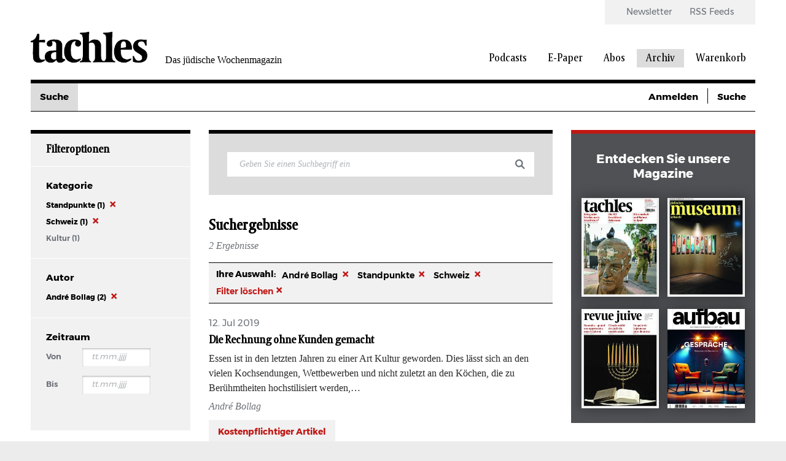

--- FILE ---
content_type: text/html; charset=UTF-8
request_url: https://www.tachles.ch/suche?suche=&amp%3Bamp%3Bamp%3Bf%5B0%5D=author%3A387&amp%3Bamp%3Bamp%3Bf%5B1%5D=author%3A386&amp%3Bamp%3Bf%5B0%5D=author%3A611&amp%3Bf%5B0%5D=author%3A522&f%5B0%5D=author%3A248&f%5B1%5D=category%3A2&f%5B2%5D=category%3A5&f%5B3%5D=category%3A7&f%5B4%5D=category%3A21&f%5B5%5D=category%3A23&f%5B6%5D=category%3A551&f%5B7%5D=category%3A656
body_size: 8669
content:
<!DOCTYPE html>
<html lang="de" dir="ltr" prefix="og: https://ogp.me/ns#">
  <head>
    <script>
  var gaProperty1 = 'UA-18323546-1';
  var gaProperty2 = 'UA-23594156-1';
  var disableStr1 = 'ga-disable-' + gaProperty1;
  var disableStr2 = 'ga-disable-' + gaProperty2;

  function gaOptout() {
    document.cookie = disableStr1 + '=true; expires=Thu, 31 Dec 2099 23:59:59 UTC; path=/;';
    document.cookie = disableStr2 + '=true; expires=Thu, 31 Dec 2099 23:59:59 UTC; path=/;';
    window[disableStr1] = true;
    window[disableStr2] = true;
  };

  if(document.cookie.indexOf(window.disableStr1 + "=false") > -1) {
    gaOptout();
  }

  if(document.cookie.indexOf(window.disableStr2 + "=false") > -1) {
    gaOptout();
  }

  if(document.cookie.indexOf("cookie-agreed=0") > -1) {
    gaOptout();
  }
  else {
    (function(w,d,s,l,i){w[l]=w[l]||[];w[l].push({'gtm.start':
        new Date().getTime(),event:'gtm.js'});var f=d.getElementsByTagName(s)[0],
      j=d.createElement(s),dl=l!='dataLayer'?'&l='+l:'';j.async=true;j.src=
      'https://www.googletagmanager.com/gtm.js?id='+i+dl;f.parentNode.insertBefore(j,f);
    })(window,document,'script','dataLayer','GTM-W4X22L');
  }
</script>
    <link rel="shortcut icon" type="image/x-icon" href="/themes/tachles/static/res/favicons/tachles/favicon.ico">
    <link rel="apple-touch-icon" sizes="57x57" href="/themes/tachles/static/res/favicons/tachles/apple-icon-57x57.png">
    <link rel="apple-touch-icon" sizes="60x60" href="/themes/tachles/static/res/favicons/tachles/apple-icon-60x60.png">
    <link rel="apple-touch-icon" sizes="72x72" href="/themes/tachles/static/res/favicons/tachles/apple-icon-72x72.png">
    <link rel="apple-touch-icon" sizes="76x76" href="/themes/tachles/static/res/favicons/tachles/apple-icon-76x76.png">
    <link rel="apple-touch-icon" sizes="114x114" href="/themes/tachles/static/res/favicons/tachles/apple-icon-114x114.png">
    <link rel="apple-touch-icon" sizes="120x120" href="/themes/tachles/static/res/favicons/tachles/apple-icon-120x120.png">
    <link rel="apple-touch-icon" sizes="144x144" href="/themes/tachles/static/res/favicons/tachles/apple-icon-144x144.png">
    <link rel="apple-touch-icon" sizes="152x152" href="/themes/tachles/static/res/favicons/tachles/apple-icon-152x152.png">
    <link rel="apple-touch-icon" sizes="180x180" href="/themes/tachles/static/res/favicons/tachles/apple-icon-180x180.png">
    <link rel="icon" type="image/png" sizes="192x192"  href="/themes/tachles/static/res/favicons/tachles/android-icon-192x192.png">
    <link rel="icon" type="image/png" sizes="32x32" href="/themes/tachles/static/res/favicons/tachles/favicon-32x32.png">
    <link rel="icon" type="image/png" sizes="96x96" href="/themes/tachles/static/res/favicons/tachles/favicon-96x96.png">
    <link rel="icon" type="image/png" sizes="16x16" href="/themes/tachles/static/res/favicons/tachles/favicon-16x16.png">
    <meta name="msapplication-TileColor" content="#ffffff">
    <meta name="msapplication-TileImage" content="/themes/tachles/static/res/favicons/ms-icon-144x144.png">
    <meta name="theme-color" content="#ffffff">
    <script src="//cdn.consentmanager.mgr.consensu.org/delivery/cookieblock.min.js"></script>
<meta charset="utf-8" />
<noscript><style>form.antibot * :not(.antibot-message) { display: none !important; }</style>
</noscript><script type="text/javascript" data-cmp-ab="1" src="https://cdn.consentmanager.net/delivery/autoblocking/b2d2ea061161.js" data-cmp-host="delivery.consentmanager.net" data-cmp-cdn="cdn.consentmanager.net" data-cmp-codesrc="26"></script><link rel="canonical" href="https://www.tachles.ch/suche" />
<meta name="Generator" content="Drupal 9 (https://www.drupal.org); Commerce 2" />
<meta name="MobileOptimized" content="width" />
<meta name="HandheldFriendly" content="true" />
<meta name="viewport" content="width=device-width, initial-scale=1.0" />

    <title>Suche | Tachles</title>
    <link rel="stylesheet" media="all" href="/core/assets/vendor/jquery.ui/themes/base/core.css?t8wr7y" />
<link rel="stylesheet" media="all" href="/core/assets/vendor/jquery.ui/themes/base/controlgroup.css?t8wr7y" />
<link rel="stylesheet" media="all" href="/core/assets/vendor/jquery.ui/themes/base/checkboxradio.css?t8wr7y" />
<link rel="stylesheet" media="all" href="/core/assets/vendor/jquery.ui/themes/base/resizable.css?t8wr7y" />
<link rel="stylesheet" media="all" href="/core/assets/vendor/jquery.ui/themes/base/button.css?t8wr7y" />
<link rel="stylesheet" media="all" href="/core/assets/vendor/jquery.ui/themes/base/dialog.css?t8wr7y" />
<link rel="stylesheet" media="all" href="/core/themes/stable/css/system/components/ajax-progress.module.css?t8wr7y" />
<link rel="stylesheet" media="all" href="/core/themes/stable/css/system/components/align.module.css?t8wr7y" />
<link rel="stylesheet" media="all" href="/core/themes/stable/css/system/components/autocomplete-loading.module.css?t8wr7y" />
<link rel="stylesheet" media="all" href="/core/themes/stable/css/system/components/fieldgroup.module.css?t8wr7y" />
<link rel="stylesheet" media="all" href="/core/themes/stable/css/system/components/container-inline.module.css?t8wr7y" />
<link rel="stylesheet" media="all" href="/core/themes/stable/css/system/components/clearfix.module.css?t8wr7y" />
<link rel="stylesheet" media="all" href="/core/themes/stable/css/system/components/details.module.css?t8wr7y" />
<link rel="stylesheet" media="all" href="/core/themes/stable/css/system/components/hidden.module.css?t8wr7y" />
<link rel="stylesheet" media="all" href="/core/themes/stable/css/system/components/item-list.module.css?t8wr7y" />
<link rel="stylesheet" media="all" href="/core/themes/stable/css/system/components/js.module.css?t8wr7y" />
<link rel="stylesheet" media="all" href="/core/themes/stable/css/system/components/nowrap.module.css?t8wr7y" />
<link rel="stylesheet" media="all" href="/core/themes/stable/css/system/components/position-container.module.css?t8wr7y" />
<link rel="stylesheet" media="all" href="/core/themes/stable/css/system/components/progress.module.css?t8wr7y" />
<link rel="stylesheet" media="all" href="/core/themes/stable/css/system/components/reset-appearance.module.css?t8wr7y" />
<link rel="stylesheet" media="all" href="/core/themes/stable/css/system/components/resize.module.css?t8wr7y" />
<link rel="stylesheet" media="all" href="/core/themes/stable/css/system/components/sticky-header.module.css?t8wr7y" />
<link rel="stylesheet" media="all" href="/core/themes/stable/css/system/components/system-status-counter.css?t8wr7y" />
<link rel="stylesheet" media="all" href="/core/themes/stable/css/system/components/system-status-report-counters.css?t8wr7y" />
<link rel="stylesheet" media="all" href="/core/themes/stable/css/system/components/system-status-report-general-info.css?t8wr7y" />
<link rel="stylesheet" media="all" href="/core/themes/stable/css/system/components/tabledrag.module.css?t8wr7y" />
<link rel="stylesheet" media="all" href="/core/themes/stable/css/system/components/tablesort.module.css?t8wr7y" />
<link rel="stylesheet" media="all" href="/core/themes/stable/css/system/components/tree-child.module.css?t8wr7y" />
<link rel="stylesheet" media="all" href="/modules/contrib/jquery_ui/assets/vendor/jquery.ui/themes/base/core.css?t8wr7y" />
<link rel="stylesheet" media="all" href="/modules/contrib/jquery_ui/assets/vendor/jquery.ui/themes/base/datepicker.css?t8wr7y" />
<link rel="stylesheet" media="all" href="/core/themes/stable/css/views/views.module.css?t8wr7y" />
<link rel="stylesheet" media="all" href="/core/assets/vendor/jquery.ui/themes/base/theme.css?t8wr7y" />
<link rel="stylesheet" media="all" href="/modules/contrib/jquery_ui/assets/vendor/jquery.ui/themes/base/theme.css?t8wr7y" />
<link rel="stylesheet" media="all" href="/modules/contrib/extlink/extlink.css?t8wr7y" />
<link rel="stylesheet" media="(max-width: 767px)" href="/themes/tachles/static/css/narrow.css?t8wr7y" />
<link rel="stylesheet" media="(min-width: 768px) and (max-width: 1024px)" href="/themes/tachles/static/css/medium.css?t8wr7y" />
<link rel="stylesheet" media="(min-width: 1025px)" href="/themes/tachles/static/css/wide.css?t8wr7y" />
<link rel="stylesheet" media="print" href="/themes/tachles/static/css/print.css?t8wr7y" />
<link rel="stylesheet" media="all" href="/themes/tachles/static/js/libs/select2/dist/css/select2.min.css?t8wr7y" />

    
  </head>
  <body>
    
        <a href="#main-content" class="visually-hidden focusable">
      Direkt zum Inhalt
    </a>
    
      <div class="dialog-off-canvas-main-canvas" data-off-canvas-main-canvas>
    <div id="stage">
  <div id="page">

    <header id="head">
      <div id="head-top" class="wide-only">
        <div id="head-left"><div class="branding">
  <a class="branding__logo" href="/" title="Startseite">
    <img src="/themes/tachles/logo.png" alt="Startseite" />
  </a>
      <span class="branding__slogan">Das jüdische Wochenmagazin</span>
  </div>
</div>
        <div id="head-right">  <nav class="meta-menu">
  
                        <ul class="meta-menu__menu">
                    <li class="meta-menu__item">
          <a href="/newsletter" class="meta-menu__link" data-drupal-link-system-path="newsletter">Newsletter</a>
                  </li>
              <li class="meta-menu__item">
          <a href="/infos/rss" class="meta-menu__link" data-drupal-link-system-path="node/4">RSS Feeds</a>
                  </li>
            </ul>
      

  </nav>
  <nav class="main-menu">
  
                        <ul class="main-menu__menu">
                                            <li class="main-menu__item">
          <a href="/podcasts" class="main-menu__link" data-drupal-link-system-path="podcasts">Podcasts</a>
                  </li>
                                      <li class="main-menu__item">
          <a href="/epaper/tachles" class="main-menu__link" data-drupal-link-system-path="taxonomy/term/628">E-Paper</a>
                  </li>
                                      <li class="main-menu__item">
          <a href="/abo/e-paper" class="main-menu__link" data-drupal-link-system-path="taxonomy/term/631">Abos</a>
                  </li>
                                      <li class="main-menu__active-trail main-menu__item">
          <a href="/suche" class="main-menu__link" data-drupal-link-system-path="suche">Archiv</a>
                  </li>
                                                        <li class="main-menu__icon wide-only">
          <a href="/cart" class="shopping-cart main-menu__link" data-drupal-link-system-path="cart">Warenkorb</a>
                  </li>
            </ul>
      

  </nav>

</div>
      </div>

      <div id="head-mobile" class="narrow-medium-only">
        <div class="drawer-opener">
          <div class="drawer-opener__inner"></div>
        </div>
        <div class="drawer">
          <div class="drawer__head">
            <div class="branding">
  <a class="branding__logo" href="/" title="Startseite">
    <img src="/themes/tachles/logo.png" alt="Startseite" />
  </a>
      <span class="branding__slogan">Das jüdische Wochenmagazin</span>
  </div>

            <span class="drawer__slogan">Das jüdische Wochenmagazin</span>
            <a class="drawer__close">✕</a>
          </div>
          <div class="drawer__content">
              <nav class="main-menu">
  
                        <ul class="main-menu__menu">
                                            <li class="main-menu__item">
          <a href="/podcasts" class="main-menu__link" data-drupal-link-system-path="podcasts">Podcasts</a>
                  </li>
                                      <li class="main-menu__item">
          <a href="/epaper/tachles" class="main-menu__link" data-drupal-link-system-path="taxonomy/term/628">E-Paper</a>
                                            <ul>
                                            <li class="main-menu__item">
          <a href="/epaper/tachles" class="main-menu__link" data-drupal-link-system-path="taxonomy/term/628">Tachles</a>
                  </li>
                                      <li class="main-menu__item">
          <a href="/epaper/beilagen" class="main-menu__link" data-drupal-link-system-path="taxonomy/term/629">Beilagen</a>
                  </li>
            </ul>
      
                  </li>
                                      <li class="main-menu__item">
          <a href="/abo/e-paper" class="main-menu__link" data-drupal-link-system-path="taxonomy/term/631">Abos</a>
                  </li>
                                      <li class="main-menu__active-trail main-menu__item">
          <a href="/suche" class="main-menu__link" data-drupal-link-system-path="suche">Archiv</a>
                  </li>
                                                        <li class="main-menu__icon wide-only">
          <a href="/cart" class="shopping-cart main-menu__link" data-drupal-link-system-path="cart">Warenkorb</a>
                  </li>
            </ul>
      

  </nav>

  <nav class="meta-menu">
  
                        <ul class="meta-menu__menu">
                    <li class="meta-menu__item">
          <a href="/newsletter" class="meta-menu__link" data-drupal-link-system-path="newsletter">Newsletter</a>
                  </li>
              <li class="meta-menu__item">
          <a href="/infos/rss" class="meta-menu__link" data-drupal-link-system-path="node/4">RSS Feeds</a>
                  </li>
            </ul>
      

  </nav>

          </div>
          <div class="drawer__bottom">
            <div class="social">
              <a class="social__icon social__icon--twitter" href="https://twitter.com/tachlesnews">🐦</a>
              <a class="social__icon social__icon--facebook" href="https://de-de.facebook.com/tachles">𝖿</a>
              <a class="social__icon social__icon--instagram" href="https://www.instagram.com/tachlesnews">📷</a>
            </div>
            <div class="copyright">© 2026 Copyright by tachles</div>
          </div>
        </div>
        <div id="mobile-middle"><div class="branding">
  <a class="branding__logo" href="/" title="Startseite">
    <img src="/themes/tachles/logo.png" alt="Startseite" />
  </a>
      <span class="branding__slogan">Das jüdische Wochenmagazin</span>
  </div>
</div>
        <div id="mobile-right"><a href="/user/login?destination=/suche">👤</a><a href="/cart" class="shopping-cart">🛒</a><a href="/suche">🔍</a></div>

      </div>

      <div id="head-bottom">  <nav class="simple-menu wide-only"><ul class="simple-menu__menu"><li class="simple-menu__active-trail simple-menu__item"><span class="simple-menu__link is-active">Suche</span></li></ul></nav><div class="custom-dropdown narrow-medium-only"><div class="custom-dropdown__label">Suche</div><ul class="custom-dropdown__menu"><li><span class="custom-dropdown__link is-active">Suche</span></li></ul></div>
  <div class="tachles-tool wide-only">
    <span class="tachles-tool__link"><a href="/user/login?destination=/suche">Anmelden</a></span>  <span class="tachles-tool__link tachles-tool__link--hidden"><a href="/suche">Suche</a></span></div>
</div>

    </header>

    <main id="main" role="main">

              <div id="highlighted">
          <div data-drupal-messages-fallback class="hidden"></div>

        </div>
      
              <div id="second-sidebar">
          <div class="nugget">
  <h5 class="nugget__head"><span class="nugget__close">✕</span>Filteroptionen</h5>
  <div class="nugget__section">
  <dl>
    <dt>Kategorie</dt>
    <dd class="facet-item"><a href="/suche?suche=&amp;amp%3Bamp%3Bamp%3Bf%5B0%5D=author%3A387&amp;amp%3Bamp%3Bamp%3Bf%5B1%5D=author%3A386&amp;amp%3Bamp%3Bf%5B0%5D=author%3A611&amp;amp%3Bf%5B0%5D=author%3A522&amp;f%5B0%5D=author%3A248&amp;f%5B1%5D=category%3A2&amp;f%5B2%5D=category%3A5&amp;f%5B3%5D=category%3A7&amp;f%5B4%5D=category%3A21&amp;f%5B5%5D=category%3A23&amp;f%5B6%5D=category%3A551" rel="nofollow" class="is-active" data-drupal-facet-item-id="category-656" data-drupal-facet-item-value="656" data-drupal-facet-item-count="1">Standpunkte
  (1)
</a></dd><dd class="facet-item"><a href="/suche?suche=&amp;amp%3Bamp%3Bamp%3Bf%5B0%5D=author%3A387&amp;amp%3Bamp%3Bamp%3Bf%5B1%5D=author%3A386&amp;amp%3Bamp%3Bf%5B0%5D=author%3A611&amp;amp%3Bf%5B0%5D=author%3A522&amp;f%5B0%5D=author%3A248&amp;f%5B1%5D=category%3A5&amp;f%5B2%5D=category%3A7&amp;f%5B3%5D=category%3A21&amp;f%5B4%5D=category%3A23&amp;f%5B5%5D=category%3A551&amp;f%5B6%5D=category%3A656" rel="nofollow" class="is-active" data-drupal-facet-item-id="category-2" data-drupal-facet-item-value="2" data-drupal-facet-item-count="1">Schweiz
  (1)
</a></dd><dd class="facet-item"><a href="/suche?suche=&amp;amp%3Bamp%3Bamp%3Bf%5B0%5D=author%3A387&amp;amp%3Bamp%3Bamp%3Bf%5B1%5D=author%3A386&amp;amp%3Bamp%3Bf%5B0%5D=author%3A611&amp;amp%3Bf%5B0%5D=author%3A522&amp;f%5B0%5D=author%3A248&amp;f%5B1%5D=category%3A2&amp;f%5B2%5D=category%3A5&amp;f%5B3%5D=category%3A7&amp;f%5B4%5D=category%3A16&amp;f%5B5%5D=category%3A21&amp;f%5B6%5D=category%3A23&amp;f%5B7%5D=category%3A551&amp;f%5B8%5D=category%3A656" rel="nofollow" data-drupal-facet-item-id="category-16" data-drupal-facet-item-value="16" data-drupal-facet-item-count="1">Kultur
  (1)
</a></dd>
  </dl>
</div><div class="nugget__section">
  <dl>
    <dt>Autor</dt>
    <dd class="facet-item"><a href="/suche?suche=&amp;amp%3Bamp%3Bamp%3Bf%5B0%5D=author%3A387&amp;amp%3Bamp%3Bamp%3Bf%5B1%5D=author%3A386&amp;amp%3Bamp%3Bf%5B0%5D=author%3A611&amp;amp%3Bf%5B0%5D=author%3A522&amp;f%5B0%5D=category%3A2&amp;f%5B1%5D=category%3A5&amp;f%5B2%5D=category%3A7&amp;f%5B3%5D=category%3A21&amp;f%5B4%5D=category%3A23&amp;f%5B5%5D=category%3A551&amp;f%5B6%5D=category%3A656" rel="nofollow" class="is-active" data-drupal-facet-item-id="author-248" data-drupal-facet-item-value="248" data-drupal-facet-item-count="2">André Bollag
  (2)
</a></dd>
  </dl>
</div><div class="nugget__section">
  <dl>
    <dt>Zeitraum</dt>
    <form class="date-range-widget" data-drupal-selector="date-range-widget-2" action="/suche" method="get" id="date-range-widget--2" accept-charset="UTF-8">
  <div class="js-form-item form-item js-form-type-textfield form-item-from js-form-item-from">
      <label for="edit-from--2">Von</label>
        <input placeholder="tt.mm.jjjj" size="9" class="isDatepicker form-text" autocomplete="off" data-drupal-selector="edit-from" type="text" id="edit-from--2" name="from" value="" maxlength="128" />

        </div>
<div class="js-form-item form-item js-form-type-textfield form-item-to js-form-item-to">
      <label for="edit-to--2">Bis</label>
        <input placeholder="tt.mm.jjjj" size="9" class="isDatepicker form-text" autocomplete="off" data-drupal-selector="edit-to" type="text" id="edit-to--2" name="to" value="" maxlength="128" />

        </div>
<input data-drupal-selector="edit-user-input" type="hidden" name="user_input" value="{&quot;suche&quot;:&quot;&quot;,&quot;amp;amp;amp;f&quot;:[&quot;author:387&quot;,&quot;author:386&quot;],&quot;amp;amp;f&quot;:[&quot;author:611&quot;],&quot;amp;f&quot;:[&quot;author:522&quot;],&quot;f&quot;:[&quot;author:248&quot;,&quot;category:2&quot;,&quot;category:5&quot;,&quot;category:7&quot;,&quot;category:21&quot;,&quot;category:23&quot;,&quot;category:551&quot;,&quot;category:656&quot;]}" />
<input autocomplete="off" data-drupal-selector="form-1zoyogltf1pgfm5eho6bh0vqqmfg2fibb1grjm86mzy" type="hidden" name="form_build_id" value="form-1ZoyoGlTf1pgfm5EHo6bh0VQQmFg2fiBb1gRJM86MzY" />
<input data-drupal-selector="edit-date-range-widget-2" type="hidden" name="form_id" value="date_range_widget" />
<div data-drupal-selector="edit-actions" class="form-actions js-form-wrapper form-wrapper" id="edit-actions--3"><input data-drupal-selector="edit-submit" type="submit" id="edit-submit--2" name="op" value="Filter" class="button button--primary js-form-submit form-submit" />
</div>

</form>

  </dl>
</div>
</div>
        </div>
      
      <div id="content">
        <div class="views-element-container"><form class="views-exposed-form" data-drupal-selector="views-exposed-form-search-main" action="/suche" method="get" id="views-exposed-form-search-main" accept-charset="UTF-8">
  <div class="js-form-item form-item js-form-type-textfield form-item-suche js-form-item-suche form-no-label">
        <input placeholder="Geben Sie einen Suchbegriff ein" data-drupal-selector="edit-suche" type="text" id="edit-suche" name="suche" value="" size="30" maxlength="128" class="form-text" />

        </div>
<input data-drupal-selector="edit-0" type="hidden" name="f[0]" value="author:248" />
<input data-drupal-selector="edit-1" type="hidden" name="f[1]" value="category:2" />
<input data-drupal-selector="edit-2" type="hidden" name="f[2]" value="category:5" />
<input data-drupal-selector="edit-3" type="hidden" name="f[3]" value="category:7" />
<input data-drupal-selector="edit-4" type="hidden" name="f[4]" value="category:21" />
<input data-drupal-selector="edit-5" type="hidden" name="f[5]" value="category:23" />
<input data-drupal-selector="edit-6" type="hidden" name="f[6]" value="category:551" />
<input data-drupal-selector="edit-7" type="hidden" name="f[7]" value="category:656" />
<div data-drupal-selector="edit-actions" class="form-actions js-form-wrapper form-wrapper" id="edit-actions"><input data-drupal-selector="edit-submit-search" type="submit" id="edit-submit-search" value="Apply" class="button js-form-submit form-submit" />
</div>


</form>

<div class="search__filter-trigger narrow-only"><span class="button">Filteroptionen</span></div>
  <div class="search__header">
    <h3 class="search__term">Suchergebnisse </h3><div class="search__count"><i>2 Ergebnisse</i></div>
  </div>
  <dl class="ditch">
    <dt class="ditch__head">Ihre Auswahl:</dt>
          <dd class="ditch__item"><a href="/suche?suche=&amp;amp%3Bamp%3Bamp%3Bf%5B0%5D=author%3A387&amp;amp%3Bamp%3Bamp%3Bf%5B1%5D=author%3A386&amp;amp%3Bamp%3Bf%5B0%5D=author%3A611&amp;amp%3Bf%5B0%5D=author%3A522&amp;f%5B0%5D=category%3A2&amp;f%5B1%5D=category%3A5&amp;f%5B2%5D=category%3A7&amp;f%5B3%5D=category%3A21&amp;f%5B4%5D=category%3A23&amp;f%5B5%5D=category%3A551&amp;f%5B6%5D=category%3A656" rel="nofollow">André Bollag
</a></dd>
          <dd class="ditch__item"><a href="/suche?suche=&amp;amp%3Bamp%3Bamp%3Bf%5B0%5D=author%3A387&amp;amp%3Bamp%3Bamp%3Bf%5B1%5D=author%3A386&amp;amp%3Bamp%3Bf%5B0%5D=author%3A611&amp;amp%3Bf%5B0%5D=author%3A522&amp;f%5B0%5D=author%3A248&amp;f%5B1%5D=category%3A2&amp;f%5B2%5D=category%3A5&amp;f%5B3%5D=category%3A7&amp;f%5B4%5D=category%3A21&amp;f%5B5%5D=category%3A23&amp;f%5B6%5D=category%3A551" rel="nofollow">Standpunkte
</a></dd>
          <dd class="ditch__item"><a href="/suche?suche=&amp;amp%3Bamp%3Bamp%3Bf%5B0%5D=author%3A387&amp;amp%3Bamp%3Bamp%3Bf%5B1%5D=author%3A386&amp;amp%3Bamp%3Bf%5B0%5D=author%3A611&amp;amp%3Bf%5B0%5D=author%3A522&amp;f%5B0%5D=author%3A248&amp;f%5B1%5D=category%3A5&amp;f%5B2%5D=category%3A7&amp;f%5B3%5D=category%3A21&amp;f%5B4%5D=category%3A23&amp;f%5B5%5D=category%3A551&amp;f%5B6%5D=category%3A656" rel="nofollow">Schweiz
</a></dd>
              <dd class="ditch__item ditch__item--highlighted"><a href="/suche">Filter löschen</a></dd>
      </dl>


  <article class="article article--listing">
  <div class="article__prefix">
        <span class="ribbon ribbon--ordinary">12. Jul 2019</span>
  </div>
  <h5 class="article__headline">
          <a href="https://www.tachles.ch/artikel/standpunkte/die-rechnung-ohne-kunden-gemacht">Die Rechnung ohne Kunden gemacht</a>
      </h5>
  <div class="article__body">Essen ist in den letzten Jahren zu einer Art Kultur geworden. Dies lässt sich an den vielen Kochsendungen, Wettbewerben und nicht zuletzt an den Köchen, die zu Berühmtheiten hochstilisiert werden,…</div>
      <div class="article__suffix"><i>André Bollag</i></div>
        <div class="article__link"><a href="https://www.tachles.ch/artikel/standpunkte/die-rechnung-ohne-kunden-gemacht" class="charged">Kostenpflichtiger Artikel</a></div>
  </article>

  <article class="article article--listing">
  <div class="article__prefix">
        <span class="ribbon ribbon--ordinary">03. Okt 2014</span>
  </div>
  <h5 class="article__headline">
          <a href="https://www.tachles.ch/artikel/schweiz/darf-man-der-synagoge-schwatzen">Darf man in der Synagoge schwatzen?</a>
      </h5>
  <div class="article__body">Die Synagoge ist zuerst Versammlungs- und nicht nur Ort des Gebets. Folgende Geschichte erläutert die unterschiedlichen Erwartungen, Aspekte und Interessen am Beten:Zwei Mitglieder gehen zum Rabbiner…</div>
      <div class="article__suffix"><i>André Bollag</i></div>
        <div class="article__link"><a href="https://www.tachles.ch/artikel/schweiz/darf-man-der-synagoge-schwatzen" class="charged">Kostenpflichtiger Artikel</a></div>
  </article>









</div>

        
      </div>

              <div id="sidebar">
            <div><div class="chunk chunk--has-topline chunk--oscuro contextual-region">
  
  <div class="chunk__head">Entdecken Sie unsere Magazine</div>
    <a class="showy" href="https://www.tachles.ch/epaper/tachles">
  <div class="showy__hover">
    <div class="showy__image">  <img src="/sites/default/files/styles/mini_cover_x2/public/image/woodwing/WW_50-24_TA.jpg?itok=sZKXZ5b0" width="250" height="320" loading="lazy" />


</div>
    <div class="showy__hovered">
      <div class="showy__insider">
        <div class="showy__date">Dezember 2024</div>
        <h6 class="showy__title">tachles</h6>
      </div>
    </div>
  </div>
</a>

  <a class="showy" href="https://www.tachles.ch/epaper/beilagen">
  <div class="showy__hover">
    <div class="showy__image">  <img src="/sites/default/files/styles/mini_cover_x2/public/image/woodwing/WW_47-25_BE.jpg?itok=aVRS19Qg" width="250" height="320" loading="lazy" />


</div>
    <div class="showy__hovered">
      <div class="showy__insider">
        <div class="showy__date">November 2025</div>
        <h6 class="showy__title">Beilage</h6>
      </div>
    </div>
  </div>
</a>

  <a class="showy" href="https://www.revue-juive.ch">
  <div class="showy__hover">
    <div class="showy__image">  <img src="/sites/default/files/styles/mini_cover_x2/public/image/2025-12/RJ05_01_Front.jpg?itok=hzryolYf" width="250" height="320" alt="" loading="lazy" />


</div>
    <div class="showy__hovered">
      <div class="showy__insider">
        <div class="showy__date">Dezember 2025</div>
        <h6 class="showy__title">revue juive</h6>
      </div>
    </div>
  </div>
</a>

  <a class="showy" href="https://www.aufbau.eu/epaper/aufbau">
  <div class="showy__hover">
    <div class="showy__image">  <img src="/sites/default/files/styles/mini_cover_x2/public/image/woodwing/WW_01-26_AU.jpg?itok=JFCTCf3r" width="250" height="320" loading="lazy" />


</div>
    <div class="showy__hovered">
      <div class="showy__insider">
        <div class="showy__date">Januar 2026</div>
        <h6 class="showy__title">aufbau</h6>
      </div>
    </div>
  </div>
</a>


</div>
</div>

  <div><div class="chunk contextual-region">
  
  <h5 class="chunk__header">Aktuelle News</h5>
    <article class="article article--mini">
  <div class="article__prefix">
    <span class="ribbon ribbon--ordinary">07:16 - 22.Jan 2026</span>
  </div>
  <h6 class="article__headline">
          <a href="https://www.tachles.ch/artikel/news/netanyahu-nimmt-trumps-einladung-zum-friedensrat">Netanyahu nimmt Trumps Einladung zum «Friedensrat» an</a>
      </h6>
</article>

  <article class="article article--mini">
  <div class="article__prefix">
    <span class="ribbon ribbon--ordinary">07:08 - 22.Jan 2026</span>
  </div>
  <h6 class="article__headline">
          <a href="https://www.tachles.ch/artikel/news/j-street-will-israel-kritische-demokraten-unterstuetzen">J Street will Israel-kritische Demokraten unterstützen</a>
      </h6>
</article>

  <article class="article article--mini">
  <div class="article__prefix">
    <span class="ribbon ribbon--ordinary">07:04 - 22.Jan 2026</span>
  </div>
  <h6 class="article__headline">
          <a href="https://www.tachles.ch/artikel/news/noch-rund-196600-holocaust-ueberlebende-weltweit">Noch rund 196&#039;600 Holocaust-Überlebende weltweit</a>
      </h6>
</article>

  <article class="article article--mini">
  <div class="article__prefix">
    <span class="ribbon ribbon--ordinary">06:58 - 22.Jan 2026</span>
  </div>
  <h6 class="article__headline">
          <a href="https://www.tachles.ch/artikel/news/ausschuss-am-repraesentantenhaus-will-bill-und-hillary-clinton-anklagen">Ausschuss am Repräsentantenhaus will Bill und Hillary Clinton anklagen</a>
      </h6>
</article>


</div>

</div>

  <div><div class="chunk contextual-region">
  
  <h5 class="chunk__header">Podcasts</h5>
    <article class="article article--mini">
  <div class="article__prefix">
    <span class="ribbon ribbon--ordinary">21. Jan. 2026</span>
  </div>
  <h6 class="article__headline">
    <a href="https://www.tachles.ch/podcasts/auschwitz-und-kafka">Auschwitz und Kafka</a>
  </h6>
</article>

  <article class="article article--mini">
  <div class="article__prefix">
    <span class="ribbon ribbon--ordinary">15. Jan. 2026</span>
  </div>
  <h6 class="article__headline">
    <a href="https://www.tachles.ch/podcasts/rastlose-musik">Rastlose Musik</a>
  </h6>
</article>

  <article class="article article--mini">
  <div class="article__prefix">
    <span class="ribbon ribbon--ordinary">08. Jan. 2026</span>
  </div>
  <h6 class="article__headline">
    <a href="https://www.tachles.ch/podcasts/exil-und-macht">Exil und Macht</a>
  </h6>
</article>

  <article class="article article--mini">
  <div class="article__prefix">
    <span class="ribbon ribbon--ordinary">17. Dez. 2025</span>
  </div>
  <h6 class="article__headline">
    <a href="https://www.tachles.ch/podcasts/gulaschkommunismus">Gulaschkommunismus</a>
  </h6>
</article>


</div>
</div>

  <div class="banner-ricchi-ad"></div>

    <a class="ad" href="https://www.tachles.ch/podcasts">  <img src="/sites/default/files/image/2025-02/RECTANGLE_Podcasts_Zukunft%20denken.jpg" width="833" height="694" alt="" loading="lazy" />

</a>

  <hr>
<div class="chunk chunk--importante">
  <h4 class="chunk__headline">Newsletter</h4>
  <h4>Anmeldung</h4>
  <div class="chunk__content">
    <p>Jetzt abonnieren und profitieren</p>
  </div>
  <a href="/newsletter" class="chunk__button">Jetzt abonnieren</a>
</div>
  <div class="banner-halfpage-sidebar"></div>

    <a class="ad" href="http://legatus.ch/">  <img src="/sites/default/files/image/2020-10/Legatus_Medium%20Rectangle%20Blau.jpg" width="833" height="694" alt="" loading="lazy" />

</a>


        </div>
      
    </main>

    <footer id="foot">
              <div id="foot-top">
            <nav class="footer-menu">
  
                        <ul class="footer-menu__menu">
                                  <li class="footer-menu__item">
              <span class="footer-menu__link">Aktuelle Themen</span>
                                                    <ul class="footer-menu__submenu">
                                  <li class="footer-menu__submenu-item">
              <a href="/artikel/schweiz" class="footer-menu__submenu-link" data-drupal-link-system-path="taxonomy/term/2">Schweiz</a>
            </li>
                                  <li class="footer-menu__submenu-item">
              <a href="/artikel/israel" class="footer-menu__submenu-link" data-drupal-link-system-path="taxonomy/term/3">Israel</a>
            </li>
                                  <li class="footer-menu__submenu-item">
              <a href="/artikel/international" class="footer-menu__submenu-link" data-drupal-link-system-path="taxonomy/term/1">International</a>
            </li>
                                  <li class="footer-menu__submenu-item">
              <a href="/artikel/kultur" class="footer-menu__submenu-link" data-drupal-link-system-path="taxonomy/term/16">Kultur</a>
            </li>
                                  <li class="footer-menu__submenu-item">
              <a href="/artikel/wirtschaft" class="footer-menu__submenu-link" data-drupal-link-system-path="taxonomy/term/21">Wirtschaft</a>
            </li>
                  </ul>
            
                          </li>
                                  <li class="footer-menu__item">
              <span class="footer-menu__link">Magazin</span>
                                                    <ul class="footer-menu__submenu">
                                  <li class="footer-menu__submenu-item">
              <a href="/epaper/tachles" class="footer-menu__submenu-link" data-drupal-link-system-path="taxonomy/term/628">Tachles</a>
            </li>
                                  <li class="footer-menu__submenu-item">
              <a href="/epaper/beilagen" class="footer-menu__submenu-link" data-drupal-link-system-path="taxonomy/term/629">Beilagen</a>
            </li>
                  </ul>
            
                          </li>
                                  <li class="footer-menu__item">
              <span class="footer-menu__link">Abonnements</span>
                                                    <ul class="footer-menu__submenu">
                                  <li class="footer-menu__submenu-item">
              <a href="/abo/e-paper" class="footer-menu__submenu-link" data-drupal-link-system-path="taxonomy/term/631">E-Paper</a>
            </li>
                                  <li class="footer-menu__submenu-item">
              <a href="/abo/tachles" class="footer-menu__submenu-link" data-drupal-link-system-path="taxonomy/term/630">Printausgabe tachles</a>
            </li>
                                  <li class="footer-menu__submenu-item">
              <a href="/newsletter" class="footer-menu__submenu-link" data-drupal-link-system-path="newsletter">Newsletter</a>
            </li>
                  </ul>
            
                          </li>
                                  <li class="footer-menu__item">
              <span class="footer-menu__link">E-Medien</span>
                                                    <ul class="footer-menu__submenu">
                                  <li class="footer-menu__submenu-item">
              <a href="/infos/rss" class="footer-menu__submenu-link" data-drupal-link-system-path="node/4">RSS Feeds</a>
            </li>
                                  <li class="footer-menu__submenu-item">
              <a href="/infos/podcast" class="footer-menu__submenu-link" data-drupal-link-system-path="node/5">Podcast</a>
            </li>
                                  <li class="footer-menu__submenu-item">
              <a href="/epaper/tachles" class="footer-menu__submenu-link" data-drupal-link-system-path="taxonomy/term/628">E-Paper</a>
            </li>
                                  <li class="footer-menu__submenu-item">
              <a href="/newsletter" class="footer-menu__submenu-link" data-drupal-link-system-path="newsletter">Newsletter</a>
            </li>
                  </ul>
            
                          </li>
                                  <li class="footer-menu__item">
              <span class="footer-menu__link">Informationen</span>
                                                    <ul class="footer-menu__submenu">
                                  <li class="footer-menu__submenu-item">
              <a href="/infos/impressum" class="footer-menu__submenu-link" data-drupal-link-system-path="node/9">Impressum</a>
            </li>
                                  <li class="footer-menu__submenu-item">
              <a href="https://www.tachles.ch/infos/datenschutzerklaerung" class="footer-menu__submenu-link" data-drupal-link-system-path="node/311">Datenschutzerklärung</a>
            </li>
                                  <li class="footer-menu__submenu-item">
              <a href="/infos/kontakt" class="footer-menu__submenu-link" data-drupal-link-system-path="node/2">Kontakt</a>
            </li>
                                  <li class="footer-menu__submenu-item">
              <a href="/infos/printwerbung" class="footer-menu__submenu-link" data-drupal-link-system-path="node/7">Printwerbung</a>
            </li>
                                  <li class="footer-menu__submenu-item">
              <a href="/infos/onlinewerbung" class="footer-menu__submenu-link" data-drupal-link-system-path="node/6">Onlinewerbung</a>
            </li>
                  </ul>
            
                          </li>
                  </ul>
            

  </nav>

        </div>
        <div id="foot-bottom">
          <div class="social">
            <span class="social__call">Folgen Sie uns auf:</span>
            <a class="social__icon social__icon--twitter" href="https://twitter.com/tachlesnews">🐦</a>
            <a class="social__icon social__icon--facebook" href="https://de-de.facebook.com/tachles">𝖿</a>
            <a class="social__icon social__icon--instagram" href="https://www.instagram.com/tachlesnews">📷</a>
          </div>
          <div class="copyright">© 2026 Copyright by tachles</div>
        </div>
          </footer>

  </div>

  <div id="curtain-right">    <a class="ad" href="https://www.tachles.ch/epaper/beilagen/altneuland-1-september-2017-ausgabe-35-17-jahrgang">  <img src="/sites/default/files/image/2017-11/Banner_Sonderbeilage_Zionismus.jpg" width="333" height="1250" alt="Sonderbeilage Zionismus" loading="lazy" />

</a>

</div>

</div>


  </div>

    
    <script type="application/json" data-drupal-selector="drupal-settings-json">{"path":{"baseUrl":"\/","scriptPath":null,"pathPrefix":"","currentPath":"suche","currentPathIsAdmin":false,"isFront":false,"currentLanguage":"de","currentQuery":{"amp;amp;amp;f":["author:387","author:386"],"amp;amp;f":["author:611"],"amp;f":["author:522"],"f":["author:248","category:2","category:5","category:7","category:21","category:23","category:551","category:656"],"suche":""}},"pluralDelimiter":"\u0003","suppressDeprecationErrors":true,"jquery":{"ui":{"datepicker":{"isRTL":false,"firstDay":0}}},"gtag":{"tagId":"G-T54ZE7TGYM","otherIds":[],"events":[],"additionalConfigInfo":[]},"ajaxPageState":{"libraries":"domain\/dummy.tachles,extlink\/drupal.extlink,facets\/drupal.facets.link-widget,google_tag\/gtag,google_tag\/gtag.ajax,system\/base,tachles\/global-css,tachles\/global-js,tachles_banner\/tachles_banner,views\/views.module","theme":"tachles","theme_token":null},"ajaxTrustedUrl":{"\/suche":true,"form_action_p_pvdeGsVG5zNF_XLGPTvYSKCf43t8qZYSwcfZl2uzM":true},"data":{"extlink":{"extTarget":true,"extTargetNoOverride":false,"extNofollow":false,"extNoreferrer":false,"extFollowNoOverride":false,"extClass":"0","extLabel":"(link is external)","extImgClass":false,"extSubdomains":false,"extExclude":"","extInclude":"","extCssExclude":"","extCssExplicit":"","extAlert":false,"extAlertText":"This link will take you to an external web site. We are not responsible for their content.","mailtoClass":"0","mailtoLabel":"(link sends email)","extUseFontAwesome":false,"extIconPlacement":"append","extFaLinkClasses":"fa fa-external-link","extFaMailtoClasses":"fa fa-envelope-o","whitelistedDomains":null}},"tachles_banner":{"active":{"halfpage_sidebar":"halfpage_sidebar","ricchi_ad":"ricchi_ad"},"desktop":{"outstream":{"id":"2122-1","tag_id":2122,"gbconfigscript":"\/\/gbucket.ch\/CH\/ch_config_desktop.js","gbadtag":"\/\/gbucket.ch\/CH\/GBv2_0\/Juedische_Medien\/Desktop\/DE_tachles_ch_ROS_OutStream.js","screenType":"desktop","cmp_vendor_id":580,"js":"var gbucket = gbucket || {}; var setgbpartnertag2122 = true; if(typeof(setgbtargetingobj) == \u0027undefined\u0027) {var setgbtargetingobj = {};}","class":"banner-outstream"},"leaderboard":{"id":"2118-1","tag_id":2118,"gbconfigscript":"\/\/gbucket.ch\/CH\/ch_config_desktop.js","gbadtag":"\/\/gbucket.ch\/CH\/GBv2_0\/Juedische_Medien\/Desktop\/DE_tachles_ch_ROS_inc_Homepage_Desktop_AAF.js","screenType":"desktop","cmp_vendor_id":580,"js":"var gbucket = gbucket || {}; var setgbpartnertag2118 = true; if(typeof(setgbtargetingobj) == \u0027undefined\u0027) {var setgbtargetingobj = {};}","class":"banner-leaderboard"},"medium_rectangle":{"id":"2118-4","tag_id":2118,"gbconfigscript":"\/\/gbucket.ch\/CH\/ch_config_desktop.js","gbadtag":"\/\/gbucket.ch\/CH\/GBv2_0\/Juedische_Medien\/Desktop\/DE_tachles_ch_ROS_inc_Homepage_Desktop_AAF.js","screenType":"desktop","cmp_vendor_id":580,"js":"var gbucket = gbucket || {}; var setgbpartnertag2118 = true; if(typeof(setgbtargetingobj) == \u0027undefined\u0027) {var setgbtargetingobj = {};}","class":"banner-medium-rectangle"},"medium_rectangle_second":{"id":"2118-5","tag_id":2118,"gbconfigscript":"\/\/gbucket.ch\/CH\/ch_config_desktop.js","gbadtag":"\/\/gbucket.ch\/CH\/GBv2_0\/Juedische_Medien\/Desktop\/DE_tachles_ch_ROS_inc_Homepage_Desktop_AAF.js","screenType":"desktop","cmp_vendor_id":580,"js":"var gbucket = gbucket || {}; var setgbpartnertag2118 = true; if(typeof(setgbtargetingobj) == \u0027undefined\u0027) {var setgbtargetingobj = {};}","class":"banner-medium-rectangle-second"},"halfpage_sidebar":{"id":"2118-6","tag_id":2118,"gbconfigscript":"\/\/gbucket.ch\/CH\/ch_config_desktop.js","gbadtag":"\/\/gbucket.ch\/CH\/GBv2_0\/Juedische_Medien\/Desktop\/DE_tachles_ch_ROS_inc_Homepage_Desktop_AAF.js","screenType":"desktop","cmp_vendor_id":580,"js":"var gbucket = gbucket || {}; var setgbpartnertag2118 = true; if(typeof(setgbtargetingobj) == \u0027undefined\u0027) {var setgbtargetingobj = {};}","class":"banner-halfpage-sidebar"},"halfpage":{"id":"2118-2","tag_id":2118,"gbconfigscript":"\/\/gbucket.ch\/CH\/ch_config_desktop.js","gbadtag":"\/\/gbucket.ch\/CH\/GBv2_0\/Juedische_Medien\/Desktop\/DE_tachles_ch_ROS_inc_Homepage_Desktop_AAF.js","screenType":"desktop","cmp_vendor_id":580,"js":"var gbucket = gbucket || {}; var setgbpartnertag2118 = true; if(typeof(setgbtargetingobj) == \u0027undefined\u0027) {var setgbtargetingobj = {};}","class":"banner-halfpage"},"wide_skyscraper":{"id":"2118-3","tag_id":2118,"gbconfigscript":"\/\/gbucket.ch\/CH\/ch_config_desktop.js","gbadtag":"\/\/gbucket.ch\/CH\/GBv2_0\/Juedische_Medien\/Desktop\/DE_tachles_ch_ROS_inc_Homepage_Desktop_AAF.js","screenType":"desktop","cmp_vendor_id":580,"js":"var gbucket = gbucket || {}; var setgbpartnertag2118 = true; if(typeof(setgbtargetingobj) == \u0027undefined\u0027) {var setgbtargetingobj = {};}","class":"banner-wide-skyscraper"}},"tablet":{"leaderboard":{"id":"2154-1","tag_id":2154,"gbconfigscript":"\/\/gbucket.ch\/CH\/ch_config_mobile.js","gbadtag":"\/\/gbucket.ch\/CH\/GBv2_0\/Juedische_Medien\/Tablet\/DE_tachles_ch_ROS_inc_Homepage_Tablet_Web_AAF.js","screenType":"tablet","cmp_vendor_id":580,"js":"var gbucket = gbucket || {}; var setgbpartnertag2154 = true; if(typeof(setgbtargetingobj) == \u0027undefined\u0027) {var setgbtargetingobj = {};}","class":"banner-leaderboard"},"medium_rectangle":{"id":"2154-2","tag_id":2154,"gbconfigscript":"\/\/gbucket.ch\/CH\/ch_config_mobile.js","gbadtag":"\/\/gbucket.ch\/CH\/GBv2_0\/Juedische_Medien\/Tablet\/DE_tachles_ch_ROS_inc_Homepage_Tablet_Web_AAF.js","screenType":"tablet","cmp_vendor_id":580,"js":"var gbucket = gbucket || {}; var setgbpartnertag2154 = true; if(typeof(setgbtargetingobj) == \u0027undefined\u0027) {var setgbtargetingobj = {};}","class":"banner-medium-rectangle"},"medium_rectangle_second":{"id":"2154-3","tag_id":2154,"gbconfigscript":"\/\/gbucket.ch\/CH\/ch_config_mobile.js","gbadtag":"\/\/gbucket.ch\/CH\/GBv2_0\/Juedische_Medien\/Tablet\/DE_tachles_ch_ROS_inc_Homepage_Tablet_Web_AAF.js","screenType":"tablet","cmp_vendor_id":580,"js":"var gbucket = gbucket || {}; var setgbpartnertag2154 = true; if(typeof(setgbtargetingobj) == \u0027undefined\u0027) {var setgbtargetingobj = {};}","class":"banner-medium-rectangle-second"},"ricchi_ad":{"id":"2154-4","tag_id":2154,"gbconfigscript":"\/\/gbucket.ch\/CH\/ch_config_mobile.js","gbadtag":"\/\/gbucket.ch\/CH\/GBv2_0\/Juedische_Medien\/Tablet\/DE_tachles_ch_ROS_inc_Homepage_Tablet_Web_AAF.js","screenType":"tablet","cmp_vendor_id":580,"js":"var gbucket = gbucket || {}; var setgbpartnertag2154 = true; if(typeof(setgbtargetingobj) == \u0027undefined\u0027) {var setgbtargetingobj = {};}","class":"banner-ricchi-ad"}},"mobile":{"medium_rectangle":{"id":"2119-1","tag_id":2119,"gbconfigscript":"\/\/gbucket.ch\/CH\/ch_config_mobile.js","gbadtag":"\/\/gbucket.ch\/CH\/GBv2_0\/Juedische_Medien\/Smartphone\/DE_tachles_ch_ROS_inc_Homepage_Smartphone_Web_AAF.js","screenType":"mobile","cmp_vendor_id":580,"js":"var gbucket = gbucket || {}; var setgbpartnertag2119 = true; if(typeof(setgbtargetingobj) == \u0027undefined\u0027) {var setgbtargetingobj = {};}","class":"banner-medium-rectangle"},"medium_rectangle_second":{"id":"2119-2","tag_id":2119,"gbconfigscript":"\/\/gbucket.ch\/CH\/ch_config_mobile.js","gbadtag":"\/\/gbucket.ch\/CH\/GBv2_0\/Juedische_Medien\/Smartphone\/DE_tachles_ch_ROS_inc_Homepage_Smartphone_Web_AAF.js","screenType":"mobile","cmp_vendor_id":580,"js":"var gbucket = gbucket || {}; var setgbpartnertag2119 = true; if(typeof(setgbtargetingobj) == \u0027undefined\u0027) {var setgbtargetingobj = {};}","class":"banner-medium-rectangle-second"},"ricchi_ad":{"id":"2119-3","tag_id":2119,"gbconfigscript":"\/\/gbucket.ch\/CH\/ch_config_mobile.js","gbadtag":"\/\/gbucket.ch\/CH\/GBv2_0\/Juedische_Medien\/Smartphone\/DE_tachles_ch_ROS_inc_Homepage_Smartphone_Web_AAF.js","screenType":"mobile","cmp_vendor_id":580,"js":"var gbucket = gbucket || {}; var setgbpartnertag2119 = true; if(typeof(setgbtargetingobj) == \u0027undefined\u0027) {var setgbtargetingobj = {};}","class":"banner-ricchi-ad"}}},"user":{"uid":0,"permissionsHash":"f0b9f29d09d679ed1c5219d6ffc5b00abaa5bb90c0dfb73f012a1d47b4b8052f"}}</script>
<script src="/core/assets/vendor/jquery/jquery.min.js?v=3.6.3"></script>
<script src="/core/misc/polyfills/nodelist.foreach.js?v=9.5.9"></script>
<script src="/core/misc/polyfills/element.matches.js?v=9.5.9"></script>
<script src="/core/misc/polyfills/object.assign.js?v=9.5.9"></script>
<script src="/core/assets/vendor/css-escape/css.escape.js?v=1.5.1"></script>
<script src="/core/assets/vendor/es6-promise/es6-promise.auto.min.js?v=4.2.8"></script>
<script src="/core/assets/vendor/once/once.min.js?v=1.0.1"></script>
<script src="/core/assets/vendor/jquery-once/jquery.once.min.js?v=2.2.3"></script>
<script src="/core/misc/drupalSettingsLoader.js?v=9.5.9"></script>
<script src="/sites/default/files/languages/de_3ndyYdEHlRYY2_I6qGMiJJFMUXjL09Oh08dS_K1XFzI.js?t8wr7y"></script>
<script src="/core/misc/drupal.js?v=9.5.9"></script>
<script src="/core/misc/drupal.init.js?v=9.5.9"></script>
<script src="/core/assets/vendor/jquery.ui/ui/version-min.js?v=9.5.9"></script>
<script src="/core/assets/vendor/jquery.ui/ui/data-min.js?v=9.5.9"></script>
<script src="/core/assets/vendor/jquery.ui/ui/disable-selection-min.js?v=9.5.9"></script>
<script src="/core/assets/vendor/jquery.ui/ui/form-min.js?v=9.5.9"></script>
<script src="/core/assets/vendor/jquery.ui/ui/jquery-patch-min.js?v=9.5.9"></script>
<script src="/core/assets/vendor/jquery.ui/ui/scroll-parent-min.js?v=9.5.9"></script>
<script src="/core/assets/vendor/jquery.ui/ui/unique-id-min.js?v=9.5.9"></script>
<script src="/core/assets/vendor/jquery.ui/ui/focusable-min.js?v=9.5.9"></script>
<script src="/core/assets/vendor/jquery.ui/ui/ie-min.js?v=9.5.9"></script>
<script src="/core/assets/vendor/jquery.ui/ui/keycode-min.js?v=9.5.9"></script>
<script src="/core/assets/vendor/jquery.ui/ui/plugin-min.js?v=9.5.9"></script>
<script src="/core/assets/vendor/jquery.ui/ui/safe-active-element-min.js?v=9.5.9"></script>
<script src="/core/assets/vendor/jquery.ui/ui/safe-blur-min.js?v=9.5.9"></script>
<script src="/core/assets/vendor/jquery.ui/ui/widget-min.js?v=9.5.9"></script>
<script src="/core/assets/vendor/jquery.ui/ui/widgets/controlgroup-min.js?v=9.5.9"></script>
<script src="/core/assets/vendor/jquery.ui/ui/form-reset-mixin-min.js?v=9.5.9"></script>
<script src="/core/assets/vendor/jquery.ui/ui/labels-min.js?v=9.5.9"></script>
<script src="/core/assets/vendor/jquery.ui/ui/widgets/mouse-min.js?v=9.5.9"></script>
<script src="/core/assets/vendor/jquery.ui/ui/widgets/checkboxradio-min.js?v=9.5.9"></script>
<script src="/core/assets/vendor/jquery.ui/ui/widgets/draggable-min.js?v=9.5.9"></script>
<script src="/core/assets/vendor/jquery.ui/ui/widgets/resizable-min.js?v=9.5.9"></script>
<script src="/core/assets/vendor/jquery.ui/ui/widgets/button-min.js?v=9.5.9"></script>
<script src="/core/assets/vendor/jquery.ui/ui/widgets/dialog-min.js?v=9.5.9"></script>
<script src="/modules/contrib/jquery_ui/assets/vendor/jquery.ui/ui/version-min.js?v=1.13.2"></script>
<script src="/modules/contrib/jquery_ui/assets/vendor/jquery.ui/ui/keycode-min.js?v=1.13.2"></script>
<script src="/modules/contrib/jquery_ui/assets/vendor/jquery.ui/ui/widgets/datepicker-min.js?v=1.13.2"></script>
<script src="/core/assets/vendor/tabbable/index.umd.min.js?v=5.3.3"></script>
<script src="/modules/contrib/jquery_ui_datepicker/js/locale.js?t8wr7y"></script>
<script src="/themes/tachles/static/js/libs/slick/slick.min.js?t8wr7y"></script>
<script src="/themes/tachles/static/js/libs/select2/dist/js/select2.min.js?t8wr7y"></script>
<script src="/themes/tachles/static/js/libs/jquery.touchSwipe.min.js?t8wr7y"></script>
<script src="/themes/tachles/static/js/libs/select2/dist/js/i18n/de.js?t8wr7y"></script>
<script src="/themes/tachles/static/js/tachles.js?t8wr7y"></script>
<script src="/modules/contrib/extlink/extlink.js?v=9.5.9"></script>
<script src="/modules/contrib/google_tag/js/gtag.js?t8wr7y"></script>
<script src="/core/misc/progress.js?v=9.5.9"></script>
<script src="/core/misc/jquery.once.bc.js?v=9.5.9"></script>
<script src="/core/assets/vendor/loadjs/loadjs.min.js?v=4.2.0"></script>
<script src="/core/modules/responsive_image/js/responsive_image.ajax.js?v=9.5.9"></script>
<script src="/core/misc/ajax.js?v=9.5.9"></script>
<script src="/core/themes/stable/js/ajax.js?v=9.5.9"></script>
<script src="/modules/contrib/google_tag/js/gtag.ajax.js?t8wr7y"></script>
<script src="/core/misc/debounce.js?v=9.5.9"></script>
<script src="/core/misc/displace.js?v=9.5.9"></script>
<script src="/core/misc/jquery.tabbable.shim.js?v=9.5.9"></script>
<script src="/core/misc/position.js?v=9.5.9"></script>
<script src="/core/misc/dialog/dialog.js?v=9.5.9"></script>
<script src="/core/misc/dialog/dialog.position.js?v=9.5.9"></script>
<script src="/core/misc/dialog/dialog.jquery-ui.js?v=9.5.9"></script>
<script src="/modules/custom/tachles_banner/js/tachles_banner.js?v=1.x"></script>
<script src="/modules/contrib/facets/js/base-widget.js?v=9.5.9"></script>
<script src="/modules/contrib/facets/js/link-widget.js?v=9.5.9"></script>

  </body>
</html>
